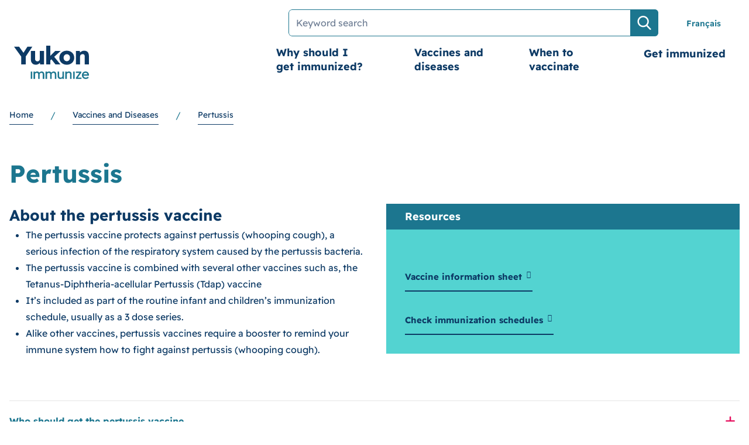

--- FILE ---
content_type: text/html; charset=UTF-8
request_url: https://yukonimmunization.ca/diseases-and-vaccines/pertussis
body_size: 13680
content:


<!DOCTYPE html>
<html lang="en" dir="ltr" prefix="og: https://ogp.me/ns#">
  <head>
    <meta charset="utf-8" />
<script>var _paq = _paq || [];(function(){var u=(("https:" == document.location.protocol) ? "https://analytics.gov.yk.ca/" : "http://analytics.gov.yk.ca/");_paq.push(["setSiteId", "24"]);_paq.push(["setTrackerUrl", u+"matomo.php"]);_paq.push(["setDoNotTrack", 1]);if (!window.matomo_search_results_active) {_paq.push(["trackPageView"]);}_paq.push(["setIgnoreClasses", ["no-tracking","colorbox"]]);_paq.push(["enableLinkTracking"]);var d=document,g=d.createElement("script"),s=d.getElementsByTagName("script")[0];g.type="text/javascript";g.defer=true;g.async=true;g.src=u+"matomo.js";s.parentNode.insertBefore(g,s);})();</script>
<link rel="canonical" href="https://yukonimmunization.ca/diseases-and-vaccines/pertussis" />
<meta name="Generator" content="Drupal 10 (https://www.drupal.org)" />
<meta name="MobileOptimized" content="width" />
<meta name="HandheldFriendly" content="true" />
<meta name="viewport" content="width=device-width, initial-scale=1.0" />
<meta http-equiv="x-ua-compatible" content="ie=edge" />
<link rel="alternate" hreflang="en" href="https://yukonimmunization.ca/diseases-and-vaccines/pertussis" />
<link rel="alternate" hreflang="fr" href="https://yukonimmunization.ca/fr/diseases-and-vaccines/coqueluche" />

    <title>Pertussis | Yukon Immunize</title>
    <link rel="stylesheet" media="all" href="/sites/default/files/css/css_CFvi492yLrYK5ehGG4J6dJQWBrNP3t8mqK2fjtpv2rQ.css?delta=0&amp;language=en&amp;theme=yukon_immunize&amp;include=[base64]" />
<link rel="stylesheet" media="all" href="//use.fontawesome.com/releases/v6.7.0/css/all.css" />
<link rel="stylesheet" media="all" href="/sites/default/files/css/css_G-fDOoS8S7e0NfYTbkvDntFvZnSKJ99h1NACMnrBv_w.css?delta=2&amp;language=en&amp;theme=yukon_immunize&amp;include=[base64]" />

    <script src="/sites/default/files/js/js_3ilOokIPezFnKEoGAQcXikh8irYOGkDE9srRT1WFkGQ.js?scope=header&amp;delta=0&amp;language=en&amp;theme=yukon_immunize&amp;include=[base64]"></script>
<script src="/libraries/alpinejs/dist/alpine.js?v=2.4.1" type="module"></script>
<script src="/libraries/glidejs--glide/dist/glide.min.js?v=3.4.1"></script>

  </head>
  <body class="page--diseases-and-vaccines page--diseases-and-vaccines-pertussis not-logged-in path-node-197 node-type-diseases_vaccines_page no-sidebars yi-theme">
        <a href="#main-content" class="sr-only focusable">
      Skip to main content
    </a>
    
      <div class="dialog-off-canvas-main-canvas" data-off-canvas-main-canvas>
    

<div class="layout-container flex flex-col min-h-screen lb-not-in-use">

      <div class="top-bar">
        <div>
    
<div id="block-yukon-immunize-topbar-utilities" class="block--block-group">
  
    
    <div class="container mx-auto hidden lg:flex justify-end items-center">
    


<div class="views-exposed-form block--views-exposed-filter-block" data-drupal-selector="views-exposed-form-search-content-page-1" id="block-yukon-immunize-search-bar">
  
    
      <div class="container mx-auto flex items-center justify-end my-4">
      
<form action="/search" method="get" class="search-standard w-full lg:w-130 xl:w-158 " id="views-exposed-form-search-content-page-1">
  <div class="relative ml-5 mr-3 lg:mx-0 overflow-hidden rounded-md">
        <input
      name="keys"
      class="form-input block rounded-md w-full px-3 py-1 lg:py-2 bg-white focus:shadow-none focus:outline-none text-black border border-secondary focus:border-primary placeholder-secondaryHover"
      id="searchFullscreenInput-desktop"
      type="search"
      placeholder="Keyword search"
      maxlength="128">

    <button class="button absolute top-0 right-0 bottom-0 px-3 transform flex justify-center items-center bg-secondary hover:bg-secondaryHover" type="submit">
        <svg class="fill-current text-white w-6 h-6" xmlns="http://www.w3.org/2000/svg" xmlns:xlink="http://www.w3.org/1999/xlink" version="1.1" x="0px" y="0px" viewBox="0 0 56.966 56.966" style="enable-background:new 0 0 56.966 56.966;" xml:space="preserve">
    <path d="M55.146,51.887L41.588,37.786c3.486-4.144,5.396-9.358,5.396-14.786c0-12.682-10.318-23-23-23s-23,10.318-23,23  s10.318,23,23,23c4.761,0,9.298-1.436,13.177-4.162l13.661,14.208c0.571,0.593,1.339,0.92,2.162,0.92  c0.779,0,1.518-0.297,2.079-0.837C56.255,54.982,56.293,53.08,55.146,51.887z M23.984,6c9.374,0,17,7.626,17,17s-7.626,17-17,17  s-17-7.626-17-17S14.61,6,23.984,6z" />
  </svg>

    </button>
  </div>
</form>
    </div>
  </div>
<div class="language-switcher-language-url block--language-block" id="block-yukon-immunize-languageswitcher" role="navigation">
  
    
      <ul class="links"><li hreflang="en" data-drupal-link-system-path="node/197" class="is-active" aria-current="page"><a href="/diseases-and-vaccines/pertussis" class="language-link is-active" hreflang="en" data-drupal-link-system-path="node/197" aria-current="page">English</a></li><li hreflang="fr" data-drupal-link-system-path="node/197"><a href="/fr/diseases-and-vaccines/coqueluche" class="language-link" hreflang="fr" data-drupal-link-system-path="node/197">Français</a></li></ul>
  </div>

  </div>
  </div>
<div data-drupal-messages-fallback class="hidden"></div>

  </div>

    </div>
  
  <header role="banner">
      <div>
    



<div  id="block-yukon-immunize-main-navigation" class="block--menu-block">
            
  <h2 class="visually-hidden" id="block-yukon-immunize-main-navigation-menu">Main navigation</h2>
  

        

<div
  class="header-with-utlity-megamenu relative bg-white h-92px lg:h-auto"
  x-data="{
    mobileMenuOpen: false,
    stopScrolling() {
      document.querySelector('body').classList.toggle('stop-scrolling');
      window.setTimeout(function () {
        document.querySelector('#searchFullscreenInput').focus();
      }, 0);
    },
    enableScrolling() {
      document.querySelector('body').classList.toggle('stop-scrolling');
      window.setTimeout(function () {
        document.querySelector('.search__button').focus();
      }, 0);
    },
    slideToggle() {
      let button = event.target;
      let container = event.target.nextElementSibling;
      let parentContainer = button.parentElement.parentElement;

      button.children[0].classList.toggle('hidden')
      button.children[1].classList.toggle('hidden')

      /** Slide down. */
      if(!container.classList.contains('active')) {
        /** Show the container. */
        container.classList.add('active')
        container.style.height = 'auto'

        /** Get the computed height of the container. */
        var height = container.clientHeight + 'px'

        /** Set the height of the content as 0px, */
        /** so we can trigger the slide down animation. */
        container.style.height = '0px'

        /** Do this after the 0px has applied. */
        /** It's like a delay or something. MAGIC! */
        setTimeout(() => {
          container.style.height = height;

          if (parentContainer.classList.contains('active')) {
            parentContainer.style.height = 'auto';

            setTimeout(() => {
              var parentHeight = parentContainer.children[0].offsetHeight + 'px';
              parentContainer.style.height = parentHeight;
            }, 500);
          }
        }, 0)

      /** Slide up. */
      } else {
        /** Set the height as 0px to trigger the slide up animation. */
        container.style.height = '0px'

        if (parentContainer.classList.contains('active')) {
          parentContainer.style.height = 'auto';

          setTimeout(() => {
            var parentHeight = parentContainer.children[0].offsetHeight + 'px';
            parentContainer.style.height = parentHeight;
          }, 500);
        }

        /** Remove the `active` class when the animation ends. */
        container.addEventListener('transitionend', () => {
          container.classList.remove('active')
        }, {once: true})
      }
    }
  }">


    <div class="container mx-auto h-92px lg:h-auto flex justify-between lg:justify-start px-4 sm:px-6 border-b lg:border-b-0 border-borderGrey items-center lg:items-start">

        <div>
      <a href="/" class="link inline-block w-16 lg:w-32">
          <img class="w-44" src="/themes/custom/yukon_immunize/images/logo.svg" alt="Site logo">

      </a>
    </div>

        <div class="container mx-auto">
      <div class="-mr-2 flex lg:hidden justify-end items-center">

                <div class="flex lg:hidden items-center justify-center relative w-full">
          


<div class="views-exposed-form block--views-exposed-filter-block" data-drupal-selector="views-exposed-form-search-content-page-1" id="block-yukon-immunize-search-bar-mobile">
  
    
      <div class="container mx-auto flex items-center justify-end my-4">
      
<form action="/search" method="get" class="search-standard w-full lg:w-130 xl:w-158 " id="views-exposed-form-search-content-page-1--2">
  <div class="relative ml-5 mr-3 lg:mx-0 overflow-hidden rounded-md">
        <input
      name="keys"
      class="form-input block rounded-md w-full px-3 py-1 lg:py-2 bg-white focus:shadow-none focus:outline-none text-black border border-secondary focus:border-primary placeholder-secondaryHover"
      id="searchFullscreenInput-desktop"
      type="search"
      placeholder="Keyword search"
      maxlength="128">

    <button class="button absolute top-0 right-0 bottom-0 px-3 transform flex justify-center items-center bg-secondary hover:bg-secondaryHover" type="submit">
        <svg class="fill-current text-white w-6 h-6" xmlns="http://www.w3.org/2000/svg" xmlns:xlink="http://www.w3.org/1999/xlink" version="1.1" x="0px" y="0px" viewBox="0 0 56.966 56.966" style="enable-background:new 0 0 56.966 56.966;" xml:space="preserve">
    <path d="M55.146,51.887L41.588,37.786c3.486-4.144,5.396-9.358,5.396-14.786c0-12.682-10.318-23-23-23s-23,10.318-23,23  s10.318,23,23,23c4.761,0,9.298-1.436,13.177-4.162l13.661,14.208c0.571,0.593,1.339,0.92,2.162,0.92  c0.779,0,1.518-0.297,2.079-0.837C56.255,54.982,56.293,53.08,55.146,51.887z M23.984,6c9.374,0,17,7.626,17,17s-7.626,17-17,17  s-17-7.626-17-17S14.61,6,23.984,6z" />
  </svg>

    </button>
  </div>
</form>
    </div>
  </div>

        </div>

                <div x-show="!mobileMenuOpen" class="flex justify-center items-center">
          <button
            class="button inline-flex items-center justify-center rounded-md hover:bg-gray-100 focus:outline-none focus:bg-gray-100 transition duration-150 ease-in-out text-"
            @click="mobileMenuOpen = true"
            type="button">
              <svg class="h-10 w-10 p-2" data-name="Layer 1" xmlns="http://www.w3.org/2000/svg" viewBox="0 0 25 18.48">
    <path d="M24,2.75H1.51A1.24,1.24,0,0,1,.25,1.51,1.24,1.24,0,0,1,1.51.28H24a1.24,1.24,0,1,1,0,2.47Z" transform="translate(-0.25 -0.28)"/>
    <path d="M24,10.75H1.51a1.24,1.24,0,1,1,0-2.47H24a1.24,1.24,0,1,1,0,2.47Z" transform="translate(-0.25 -0.28)"/>
    <path d="M24,18.75H1.51a1.24,1.24,0,1,1,0-2.47H24a1.24,1.24,0,1,1,0,2.47Z" transform="translate(-0.25 -0.28)"/>
  </svg>

          </button>
        </div>

                <div x-show="mobileMenuOpen" class="flex justify-center items-center">
          <button
            class="button inline-flex items-center justify-center rounded-md hover:bg-gray-100 focus:outline-none focus:bg-gray-100 transition duration-150 ease-in-out text-"
            @click="mobileMenuOpen = false"
            type="button">
              <svg class="h-10 w-10 p-2" data-name="Layer 1" xmlns="http://www.w3.org/2000/svg" viewBox="0 0 19 19">
    <path d="M18.38,2.41l-16,16a1.26,1.26,0,0,1-1.78,0,1.26,1.26,0,0,1,0-1.77l16-16a1.24,1.24,0,1,1,1.76,1.76Z"/>
    <path d="M18.38,16.62l-16-16A1.26,1.26,0,0,0,.63.64a1.26,1.26,0,0,0,0,1.77l16,16a1.24,1.24,0,1,0,1.76-1.76Z"/>
  </svg>

          </button>
        </div>
      </div>

            

        <nav class="block--main hidden lg:flex items-start justify-end space-x-10" aria-labelledby="block-main-menu" id="block-main" @mouseleave="$dispatch('close-flyout');">
                            <div class="lg:pb-4 w-39 mx-10">
          <a href="/why-should-i-get-immunized" class="link link--level-1 group inline-block items-center space-x-2 text-lg leading-6 focus:outline-none focus:no-underline border-b-2 border-transparent xl:hover:border-green xl:hover:border-b-6 border-b-6 xl:focus:border-green transition ease-in-out duration-150 pb-8 font-bold hover:no-underline" data-drupal-link-system-path="node/229">Why should I get immunized?</a>
        </div>
                        <div class="lg:pb-4 w-39 mx-10">
            <div x-data="{ flyoutMenuOpen: false }" @close-flyout.window="flyoutMenuOpen = false" class="relative link__container--level-1 menu-icon">
                            <a href="/diseases-and-vaccines" class="link link--level-1 group inline-block items-center space-x-2 text-lg leading-6 focus:outline-none focus:no-underline border-b-2 border-transparent xl:hover:border-green xl:hover:border-b-6 border-b-6 xl:focus:border-green transition ease-in-out duration-150 pb-8 font-bold hover:no-underline" @mouseenter="$dispatch(&#039;close-flyout&#039;); flyoutMenuOpen = true" @focus="$dispatch(&#039;close-flyout&#039;); flyoutMenuOpen = !flyoutMenuOpen" x-state:on="Item active" x-state:off="Item inactive" data-drupal-link-system-path="node/237">Vaccines and diseases</a>

                                                        <div class="desktop-flyout-menu absolute z-20 left-1/2 transform -translate-x-1/2 px-2 w-screen max-w-468 sm:px-0" x-description="Flyout menu, show/hide based on flyout menu state." @mouseleave="flyoutMenuOpen = false;" x-show="flyoutMenuOpen" :class="flyoutMenuOpen ? 'flyout_open' : ''" x-transition:enter="transition ease-out duration-200" x-transition:enter-start="opacity-0 translate-y-1" x-transition:enter-end="opacity-100 translate-y-0" x-transition:leave="transition ease-in duration-150" x-transition:leave-start="opacity-100 translate-y-0" x-transition:leave-end="opacity-0 translate-y-1">
                <div class="shadow-lg">
                  <div class="shadow-xs overflow-hidden">
                                                            <div class="z-20 relative grid gap-0 bg-white grid-cols-2">
                                                                                                <div class="column">
                                                          <a href="/diseases-and-vaccines/chickenpox-varicella" class="link link--level-2 block space-y-1 px-6 py-3 hover:bg-green hover:text-white hover:no-underline transition ease-in-out duration-150 text-base leading-6 font-medium text-primary border-transparent focus:outline-none">
                                Chickenpox
                              </a>
                                                          <a href="/diseases-and-vaccines/diphtheria" class="link link--level-2 block space-y-1 px-6 py-3 hover:bg-green hover:text-white hover:no-underline transition ease-in-out duration-150 text-base leading-6 font-medium text-primary border-transparent focus:outline-none">
                                Diphtheria
                              </a>
                                                          <a href="/diseases-and-vaccines/human-papilloma-virus-hpv" class="link link--level-2 block space-y-1 px-6 py-3 hover:bg-green hover:text-white hover:no-underline transition ease-in-out duration-150 text-base leading-6 font-medium text-primary border-transparent focus:outline-none">
                                HPV
                              </a>
                                                          <a href="/diseases-and-vaccines/hepatitis-hav" class="link link--level-2 block space-y-1 px-6 py-3 hover:bg-green hover:text-white hover:no-underline transition ease-in-out duration-150 text-base leading-6 font-medium text-primary border-transparent focus:outline-none">
                                Hepatitis A
                              </a>
                                                          <a href="/diseases-and-vaccines/hepatitis-b-hbv" class="link link--level-2 block space-y-1 px-6 py-3 hover:bg-green hover:text-white hover:no-underline transition ease-in-out duration-150 text-base leading-6 font-medium text-primary border-transparent focus:outline-none">
                                Hepatitis B
                              </a>
                                                          <a href="/diseases-and-vaccines/haemophilus-influenzae-type-b-hib" class="link link--level-2 block space-y-1 px-6 py-3 hover:bg-green hover:text-white hover:no-underline transition ease-in-out duration-150 text-base leading-6 font-medium text-primary border-transparent focus:outline-none">
                                Hib
                              </a>
                                                          <a href="/diseases-and-vaccines/influenza" class="link link--level-2 block space-y-1 px-6 py-3 hover:bg-green hover:text-white hover:no-underline transition ease-in-out duration-150 text-base leading-6 font-medium text-primary border-transparent focus:outline-none">
                                Influenza
                              </a>
                                                          <a href="https://yukonimmunization.ca/diseases-and-vaccines/measles-0" class="link link--level-2 block space-y-1 px-6 py-3 hover:bg-green hover:text-white hover:no-underline transition ease-in-out duration-150 text-base leading-6 font-medium text-primary border-transparent focus:outline-none">
                                Measles
                              </a>
                                                          <a href="/diseases-and-vaccines/meningococcal" class="link link--level-2 block space-y-1 px-6 py-3 hover:bg-green hover:text-white hover:no-underline transition ease-in-out duration-150 text-base leading-6 font-medium text-primary border-transparent focus:outline-none">
                                Meningococcal
                              </a>
                                                          <a href="/diseases-and-vaccines/mumps" class="link link--level-2 block space-y-1 px-6 py-3 hover:bg-green hover:text-white hover:no-underline transition ease-in-out duration-150 text-base leading-6 font-medium text-primary border-transparent focus:outline-none">
                                Mumps
                              </a>
                                                      </div>
                                                  <div class="column">
                                                          <a href="/diseases-and-vaccines/pertussis" class="link link--level-2 block space-y-1 px-6 py-3 hover:bg-green hover:text-white hover:no-underline transition ease-in-out duration-150 text-base leading-6 font-medium text-primary border-transparent focus:outline-none">
                                Pertussis
                              </a>
                                                          <a href="/diseases-and-vaccines/pneumococcal" class="link link--level-2 block space-y-1 px-6 py-3 hover:bg-green hover:text-white hover:no-underline transition ease-in-out duration-150 text-base leading-6 font-medium text-primary border-transparent focus:outline-none">
                                Pneumococcal
                              </a>
                                                          <a href="/diseases-and-vaccines/polio" class="link link--level-2 block space-y-1 px-6 py-3 hover:bg-green hover:text-white hover:no-underline transition ease-in-out duration-150 text-base leading-6 font-medium text-primary border-transparent focus:outline-none">
                                Polio
                              </a>
                                                          <a href="/diseases-and-vaccines/rotavirus" class="link link--level-2 block space-y-1 px-6 py-3 hover:bg-green hover:text-white hover:no-underline transition ease-in-out duration-150 text-base leading-6 font-medium text-primary border-transparent focus:outline-none">
                                Rotavirus
                              </a>
                                                          <a href="/diseases-and-vaccines/rubella" class="link link--level-2 block space-y-1 px-6 py-3 hover:bg-green hover:text-white hover:no-underline transition ease-in-out duration-150 text-base leading-6 font-medium text-primary border-transparent focus:outline-none">
                                Rubella
                              </a>
                                                          <a href="/diseases-and-vaccines/shingles" class="link link--level-2 block space-y-1 px-6 py-3 hover:bg-green hover:text-white hover:no-underline transition ease-in-out duration-150 text-base leading-6 font-medium text-primary border-transparent focus:outline-none">
                                Shingles
                              </a>
                                                          <a href="/diseases-and-vaccines/tetanus" class="link link--level-2 block space-y-1 px-6 py-3 hover:bg-green hover:text-white hover:no-underline transition ease-in-out duration-150 text-base leading-6 font-medium text-primary border-transparent focus:outline-none">
                                Tetanus
                              </a>
                                                          <a href="https://yukonimmunization.ca/diseases-and-vaccines/covid-19-0" class="link link--level-2 block space-y-1 px-6 py-3 hover:bg-green hover:text-white hover:no-underline transition ease-in-out duration-150 text-base leading-6 font-medium text-primary border-transparent focus:outline-none">
                                COVID-19
                              </a>
                                                          <a href="/diseases-and-vaccines/rsv-respiratory-syncytial-virus" class="link link--level-2 block space-y-1 px-6 py-3 hover:bg-green hover:text-white hover:no-underline transition ease-in-out duration-150 text-base leading-6 font-medium text-primary border-transparent focus:outline-none">
                                RSV
                              </a>
                                                      </div>
                                                                  </div>
                  </div>
                </div>
              </div>
            </div>
          </div>
                        <div class="lg:pb-4 w-39 mx-10">
          <a href="/when-vaccinate" class="link link--level-1 group inline-block items-center space-x-2 text-lg leading-6 focus:outline-none focus:no-underline border-b-2 border-transparent xl:hover:border-green xl:hover:border-b-6 border-b-6 xl:focus:border-green transition ease-in-out duration-150 pb-8 font-bold hover:no-underline" data-drupal-link-system-path="node/227">When to vaccinate</a>
        </div>
                        <div class="lg:pb-4 w-39 mx-10">
            <div x-data="{ flyoutMenuOpen: false }" @close-flyout.window="flyoutMenuOpen = false" class="relative link__container--level-1 menu-icon">
                            <a href="/get-immunized" class="link link--level-1 group inline-block items-center space-x-2 text-lg leading-6 focus:outline-none focus:no-underline border-b-2 border-transparent xl:hover:border-green xl:hover:border-b-6 border-b-6 xl:focus:border-green transition ease-in-out duration-150 pb-8 font-bold hover:no-underline" @mouseenter="$dispatch(&#039;close-flyout&#039;); flyoutMenuOpen = true" @focus="$dispatch(&#039;close-flyout&#039;); flyoutMenuOpen = !flyoutMenuOpen" x-state:on="Item active" x-state:off="Item inactive" data-drupal-link-system-path="node/193">Get immunized</a>

                                                        <div class="desktop-flyout-menu absolute z-20 left-1/2 transform -translate-x-1/2 px-2 w-screen max-w-xs sm:px-0" x-description="Flyout menu, show/hide based on flyout menu state." @mouseleave="flyoutMenuOpen = false;" x-show="flyoutMenuOpen" :class="flyoutMenuOpen ? 'flyout_open' : ''" x-transition:enter="transition ease-out duration-200" x-transition:enter-start="opacity-0 translate-y-1" x-transition:enter-end="opacity-100 translate-y-0" x-transition:leave="transition ease-in duration-150" x-transition:leave-start="opacity-100 translate-y-0" x-transition:leave-end="opacity-0 translate-y-1">
                <div class="shadow-lg">
                  <div class="shadow-xs overflow-hidden">
                                                            <div class="z-20 relative grid gap-0 bg-white">
                                                                        <a href="/get-immunized/immunization-schedules" class="link link--level-2 block space-y-1 px-6 py-3 hover:bg-green hover:text-white hover:no-underline transition ease-in-out duration-150 text-base leading-6 font-medium text-primary border-transparent focus:outline-none">
                            Immunization schedules
                          </a>
                                                  <a href="/get-immunized/immunization-records" class="link link--level-2 block space-y-1 px-6 py-3 hover:bg-green hover:text-white hover:no-underline transition ease-in-out duration-150 text-base leading-6 font-medium text-primary border-transparent focus:outline-none">
                            Immunization records
                          </a>
                                                  <a href="/get-immunized/grade-6-and-9-school-based-immunization" class="link link--level-2 block space-y-1 px-6 py-3 hover:bg-green hover:text-white hover:no-underline transition ease-in-out duration-150 text-base leading-6 font-medium text-primary border-transparent focus:outline-none">
                            Grade 6 and 9 immunization
                          </a>
                                                                  </div>
                  </div>
                </div>
              </div>
            </div>
          </div>
            
    <h2 class="sr-only" id="block-main-menu">main</h2>
  </nav>
    </div>

        <div
      x-description="Mobile menu, show/hide based on mobile menu state."
      x-transition:enter="duration-200 ease-out"
      x-transition:enter-start="opacity-0 scale-95"
      x-transition:enter-end="opacity-100 scale-100"
      x-transition:leave="duration-100 ease-in"
      x-transition:leave-start="opacity-100 scale-100"
      x-transition:leave-end="opacity-0 scale-95"
      :class="{ 'hidden': ! mobileMenuOpen }"
      class="hidden absolute inset-x-0 top-full transition transform lg:hidden bg-primary z-20">
      <div class="rounded-xl shadow-xl">
        <div class="rounded-xl shadow-xs">
          <div class="py-12 border-t border-b border-white border-opacity-25 divide-y divide-white divide-opacity-25">
            <div class="border-t border-white border-opacity-25">
                            

          <nav class="block--main-mobile flex flex-col divide-y divide-white divide-opacity-25" aria-labelledby="block-main-menu-mobile" id="block-main-mobile" @mouseleave="$dispatch('close-flyout');">
                                      <a href="/why-should-i-get-immunized" class="link--level-1 link border-t border-t-secondary px-8 sm:px-16 py-3 lg:pt-0 lg:pb-1 text-white font-extrabold text-sm uppercase">
          Why should I get immunized?
        </a>
                

        <div class="relative link__container--level-1-mobile border-b-secondary first:border-t last:border-b">
          <button @click="slideToggle()" class="button--level-1 group inline-flex items-center w-full items-center leading-6 text-white font-extrabold text-sm uppercase px-8 sm:px-16 py-3 border-b-2 border-transparent transition ease-in-out duration-150">
            Vaccines and diseases
            <div class="w-3 h-3 ml-auto pointer-events-none">      <svg class="fill-current text-white" version="1.1" xmlns="http://www.w3.org/2000/svg" xmlns:xlink="http://www.w3.org/1999/xlink" x="0px" y="0px" viewBox="0 0 15.25 15.25" style="enable-background:new 0 0 15.25 15.25;" xml:space="preserve">
        <path d="M13.87,8.88H1.39c-0.69,0-1.26-0.55-1.26-1.24S0.69,6.4,1.39,6.4h12.49c0.69,0,1.26,0.55,1.26,1.24S14.57,8.88,13.87,8.88z"/>
        <path d="M8.87,1.39v12.49c0,0.69-0.55,1.26-1.24,1.26s-1.24-0.56-1.24-1.26V1.39c0-0.69,0.55-1.26,1.24-1.26S8.87,0.7,8.87,1.39z"/>
      </svg>
    </div>
            <div class="hidden w-3 h-3 ml-auto pointer-events-none">      <svg class="fill-current text-white" version="1.1" xmlns="http://www.w3.org/2000/svg" xmlns:xlink="http://www.w3.org/1999/xlink" x="0px" y="0px" viewBox="0 0 15.25 15.25" style="enable-background:new 0 0 15.25 15.25;" xml:space="preserve">
        <path d="M13.89,8.87H1.4c-0.69,0-1.26-0.55-1.26-1.24S0.71,6.4,1.4,6.4h12.49c0.69,0,1.26,0.55,1.26,1.24S14.58,8.87,13.89,8.87z"/>
      </svg>
    </div>
          </button>
          <div class="link__toggle-mobile bg-secondary">
                                    <div class="divide-y divide-white divide-opacity-50 py-3 grid gap-0 grid-cols-1 md:grid-cols-2">
                                                                              <div class="column divide-y divide-white divide-opacity-50">
                                                                <a href="/diseases-and-vaccines" class="link--level-2 link block px-10 sm:px-24 py-3 space-y-1 transition ease-in-out duration-150 leading-6 text-white font-normal font-normal text-sm uppercase">
                        Overview
                      </a>
                                                              <a href="/diseases-and-vaccines/chickenpox-varicella" class="link--level-2 link block pl-10 sm:pl-24 py-3 space-y-1 transition ease-in-out duration-150 leading-6 text-white font-normal text-sm uppercase">
                        Chickenpox
                      </a>
                                          <a href="/diseases-and-vaccines/diphtheria" class="link--level-2 link block pl-10 sm:pl-24 py-3 space-y-1 transition ease-in-out duration-150 leading-6 text-white font-normal text-sm uppercase">
                        Diphtheria
                      </a>
                                          <a href="/diseases-and-vaccines/human-papilloma-virus-hpv" class="link--level-2 link block pl-10 sm:pl-24 py-3 space-y-1 transition ease-in-out duration-150 leading-6 text-white font-normal text-sm uppercase">
                        HPV
                      </a>
                                          <a href="/diseases-and-vaccines/hepatitis-hav" class="link--level-2 link block pl-10 sm:pl-24 py-3 space-y-1 transition ease-in-out duration-150 leading-6 text-white font-normal text-sm uppercase">
                        Hepatitis A
                      </a>
                                          <a href="/diseases-and-vaccines/hepatitis-b-hbv" class="link--level-2 link block pl-10 sm:pl-24 py-3 space-y-1 transition ease-in-out duration-150 leading-6 text-white font-normal text-sm uppercase">
                        Hepatitis B
                      </a>
                                          <a href="/diseases-and-vaccines/haemophilus-influenzae-type-b-hib" class="link--level-2 link block pl-10 sm:pl-24 py-3 space-y-1 transition ease-in-out duration-150 leading-6 text-white font-normal text-sm uppercase">
                        Hib
                      </a>
                                          <a href="/diseases-and-vaccines/influenza" class="link--level-2 link block pl-10 sm:pl-24 py-3 space-y-1 transition ease-in-out duration-150 leading-6 text-white font-normal text-sm uppercase">
                        Influenza
                      </a>
                                          <a href="https://yukonimmunization.ca/diseases-and-vaccines/measles-0" class="link--level-2 link block pl-10 sm:pl-24 py-3 space-y-1 transition ease-in-out duration-150 leading-6 text-white font-normal text-sm uppercase">
                        Measles
                      </a>
                                          <a href="/diseases-and-vaccines/meningococcal" class="link--level-2 link block pl-10 sm:pl-24 py-3 space-y-1 transition ease-in-out duration-150 leading-6 text-white font-normal text-sm uppercase">
                        Meningococcal
                      </a>
                                          <a href="/diseases-and-vaccines/mumps" class="link--level-2 link block pl-10 sm:pl-24 py-3 space-y-1 transition ease-in-out duration-150 leading-6 text-white font-normal text-sm uppercase">
                        Mumps
                      </a>
                                      </div>
                                  <div class="column divide-y divide-white divide-opacity-50 md:border-none">
                                                              <a href="/diseases-and-vaccines/pertussis" class="link--level-2 link block pl-10 sm:pl-24 py-3 space-y-1 transition ease-in-out duration-150 leading-6 text-white font-normal text-sm uppercase">
                        Pertussis
                      </a>
                                          <a href="/diseases-and-vaccines/pneumococcal" class="link--level-2 link block pl-10 sm:pl-24 py-3 space-y-1 transition ease-in-out duration-150 leading-6 text-white font-normal text-sm uppercase">
                        Pneumococcal
                      </a>
                                          <a href="/diseases-and-vaccines/polio" class="link--level-2 link block pl-10 sm:pl-24 py-3 space-y-1 transition ease-in-out duration-150 leading-6 text-white font-normal text-sm uppercase">
                        Polio
                      </a>
                                          <a href="/diseases-and-vaccines/rotavirus" class="link--level-2 link block pl-10 sm:pl-24 py-3 space-y-1 transition ease-in-out duration-150 leading-6 text-white font-normal text-sm uppercase">
                        Rotavirus
                      </a>
                                          <a href="/diseases-and-vaccines/rubella" class="link--level-2 link block pl-10 sm:pl-24 py-3 space-y-1 transition ease-in-out duration-150 leading-6 text-white font-normal text-sm uppercase">
                        Rubella
                      </a>
                                          <a href="/diseases-and-vaccines/shingles" class="link--level-2 link block pl-10 sm:pl-24 py-3 space-y-1 transition ease-in-out duration-150 leading-6 text-white font-normal text-sm uppercase">
                        Shingles
                      </a>
                                          <a href="/diseases-and-vaccines/tetanus" class="link--level-2 link block pl-10 sm:pl-24 py-3 space-y-1 transition ease-in-out duration-150 leading-6 text-white font-normal text-sm uppercase">
                        Tetanus
                      </a>
                                          <a href="https://yukonimmunization.ca/diseases-and-vaccines/covid-19-0" class="link--level-2 link block pl-10 sm:pl-24 py-3 space-y-1 transition ease-in-out duration-150 leading-6 text-white font-normal text-sm uppercase">
                        COVID-19
                      </a>
                                          <a href="/diseases-and-vaccines/rsv-respiratory-syncytial-virus" class="link--level-2 link block pl-10 sm:pl-24 py-3 space-y-1 transition ease-in-out duration-150 leading-6 text-white font-normal text-sm uppercase">
                        RSV
                      </a>
                                      </div>
                                          </div>
          </div>
        </div>
                        <a href="/when-vaccinate" class="link--level-1 link border-t border-t-secondary px-8 sm:px-16 py-3 lg:pt-0 lg:pb-1 text-white font-extrabold text-sm uppercase">
          When to vaccinate
        </a>
                

        <div class="relative link__container--level-1-mobile border-b-secondary first:border-t last:border-b">
          <button @click="slideToggle()" class="button--level-1 group inline-flex items-center w-full items-center leading-6 text-white font-extrabold text-sm uppercase px-8 sm:px-16 py-3 border-b-2 border-transparent transition ease-in-out duration-150">
            Get immunized
            <div class="w-3 h-3 ml-auto pointer-events-none">      <svg class="fill-current text-white" version="1.1" xmlns="http://www.w3.org/2000/svg" xmlns:xlink="http://www.w3.org/1999/xlink" x="0px" y="0px" viewBox="0 0 15.25 15.25" style="enable-background:new 0 0 15.25 15.25;" xml:space="preserve">
        <path d="M13.87,8.88H1.39c-0.69,0-1.26-0.55-1.26-1.24S0.69,6.4,1.39,6.4h12.49c0.69,0,1.26,0.55,1.26,1.24S14.57,8.88,13.87,8.88z"/>
        <path d="M8.87,1.39v12.49c0,0.69-0.55,1.26-1.24,1.26s-1.24-0.56-1.24-1.26V1.39c0-0.69,0.55-1.26,1.24-1.26S8.87,0.7,8.87,1.39z"/>
      </svg>
    </div>
            <div class="hidden w-3 h-3 ml-auto pointer-events-none">      <svg class="fill-current text-white" version="1.1" xmlns="http://www.w3.org/2000/svg" xmlns:xlink="http://www.w3.org/1999/xlink" x="0px" y="0px" viewBox="0 0 15.25 15.25" style="enable-background:new 0 0 15.25 15.25;" xml:space="preserve">
        <path d="M13.89,8.87H1.4c-0.69,0-1.26-0.55-1.26-1.24S0.71,6.4,1.4,6.4h12.49c0.69,0,1.26,0.55,1.26,1.24S14.58,8.87,13.89,8.87z"/>
      </svg>
    </div>
          </button>
          <div class="link__toggle-mobile bg-secondary">
                                    <div class="divide-y divide-white divide-opacity-50 py-3">
                                            <a href="/get-immunized" class="link--level-2 link block px-10 sm:px-24 py-3 space-y-1 transition ease-in-out duration-150 leading-6 text-white font-normal font-normal text-sm uppercase">
                  Overview
                </a>
                                  <a href="/get-immunized/immunization-schedules" class="link--level-2 link block pl-10 sm:pl-24 py-3 space-y-1 transition ease-in-out duration-150 leading-6 text-white font-normal text-sm uppercase">
                    Immunization schedules
                  </a>
                                  <a href="/get-immunized/immunization-records" class="link--level-2 link block pl-10 sm:pl-24 py-3 space-y-1 transition ease-in-out duration-150 leading-6 text-white font-normal text-sm uppercase">
                    Immunization records
                  </a>
                                  <a href="/get-immunized/grade-6-and-9-school-based-immunization" class="link--level-2 link block pl-10 sm:pl-24 py-3 space-y-1 transition ease-in-out duration-150 leading-6 text-white font-normal text-sm uppercase">
                    Grade 6 and 9 immunization
                  </a>
                                          </div>
          </div>
        </div>
            
    <h2 class="sr-only" id="block-main-menu-mobile">main</h2>
  </nav>
              <div class="language-switcher-language-url block--language-block" id="block-languageswitcher-2" role="navigation">
  
    
      <ul class="links"><li hreflang="en" data-drupal-link-system-path="node/197" class="is-active" aria-current="page"><a href="/diseases-and-vaccines/pertussis" class="language-link is-active" hreflang="en" data-drupal-link-system-path="node/197" aria-current="page">English</a></li><li hreflang="fr" data-drupal-link-system-path="node/197"><a href="/fr/diseases-and-vaccines/coqueluche" class="language-link" hreflang="fr" data-drupal-link-system-path="node/197">Français</a></li></ul>
  </div>

            </div>
          </div>
        </div>
      </div>
    </div>
  </div>
</div>
  </div>

  </div>

  </header>

  
  

  

  

  

  <main role="main" class="flex-grow">
    <a id="main-content" tabindex="-1"></a>
    <div class="layout-content">
        <div>
    <div id="block-yukon-immunize-breadcrumbs" class="block--system-breadcrumb-block">
  
    
        <div class="container mx-auto mb-13 hidden md:block breadcrumb-wrapper">
  <nav aria-label="Breadcrumb">
    <ol class="flex items-center">
      <li>
        <a href="/" class="text-primary leading-8 border-b border-primary font-normal text-small hover:no-underline">Home</a>
      </li>
                                                      <li>
                              <a href="/diseases-and-vaccines" class="text-primary text-small leading-8 font-normal border-b border-primary hover:no-underline">Vaccines and Diseases</a>
                          </li>
                                        <li>
                              <a href="" class="text-primary text-small leading-8 font-normal border-b border-primary hover:no-underline">Pertussis</a>
                          </li>
                            </ol>
  </nav>
</div>

  </div>
<div id="block-yukon-immunize-pagetitle" class="block--page-title-block">
  
    
      
  <h1>
<span>Pertussis</span>
</h1>


  </div>
<div id="block-yukon-immunize-content" class="block--system-main-block">
  
    
      <article>

  
    

  
  <div>
    
      <div class="field-container">
              <div class="field-content">

                                                  
  <div class="paragraph paragraph--type--page-section paragraph--view-mode--default">
              <div class="page-section grid lg:grid-cols-2 gap-10">
        <div class="paragraph paragraph--type--text paragraph--view-mode--default">
              
  


      

<h4
  class="heading"
  >
  About the pertussis vaccine
</h4>


            <div class="formatted-text field-content"><ul><li><span>The pertussis vaccine protects against pertussis (whooping cough), a serious infection of the respiratory system caused by the pertussis bacteria.</span></li><li><a><span>The </span></a><span>pertussis vaccine is combined with several other vaccines such as, the Tetanus-Diphtheria-acellular Pertussis (Tdap) vaccine &nbsp;</span></li><li><span>It’s included as part of the routine infant and children’s immunization schedule, usually as a 3 dose series.</span></li><li><span>Alike other vaccines, pertussis vaccines require a booster to remind your immune system how to fight against pertussis (whooping cough).</span></li></ul></div>
      
      </div>

      
                                                  


<div class="paragraph paragraph--type--resources-links paragraph--view-mode--default">
        <div class="link-and-file-block h-full w-full text-left bg-green">
  <div class="link-and-file-block-title bg-secondary" style="--title-color: #ffffff;">
    Resources
  </div>
  <div>
          <div class="pt-8 pb-8 pl-8">
              <div class="mt-4 lg:mt-8">
          <div class="inline link w-max flex text-semibase"
          style="--link-color: #0d3a65; --link-border-color: #0d3a65; ">
            

      

<a
  class="inline-block text-primary border-b-2 border-current pb-2 font-bold hover:no-underline focus:no-underline hover:border-transparent focus:border-transparent transition duration-300 ease-in-out link"
  href="https://yukonimmunization.ca/sites/default/files/2024-02/Tdap_en.pdf"
            target="_blank"
      >
      Vaccine information sheet
  </a>
          </div>
        </div>
              <div class="mt-4 lg:mt-8">
          <div class="inline link w-max flex text-semibase"
          style="--link-color: #0d3a65; --link-border-color: #0d3a65; ">
            

      

<a
  class="inline-block text-primary border-b-2 border-current pb-2 font-bold hover:no-underline focus:no-underline hover:border-transparent focus:border-transparent transition duration-300 ease-in-out link"
  href="/get-immunized/immunization-schedules"
            target="_blank"
      >
      Check immunization schedules
  </a>
          </div>
        </div>
            </div>
      </div>
  <div class="mb-8">
    
  </div>
</div>
  </div>

  </div>
      </div>
</div>
              <div class="field-content">                                                                  <div class="paragraph paragraph--type--faqs paragraph--view-mode--default">
        <div class="mx-auto pb-12 sm:pb-16">
  <div class="mx-auto">
    <div class="text- heading-1">
      


      

<h2
  class="heading"
  >
  
</h2>
    </div>
          <div class="mt-8 text- text-semibase">
        


      

<p
    >
  
</p>      </div>
        <div class="mt-8 space-y-0 divide-y border-t border-b border-menuGray" x-data="{selected:null}">
      <ul class="shadow-box">
                  <li class="relative border-b border-gray-200">
            <button type="button" class="py-5 text-left w-full flex justify-between items-center text-gray-400 focus:outline-none" @click="selected !== 1 ? selected = 1 : selected = null">
                            <span class="font-bold text-secondary">
                Who should get the pertussis vaccine
              </span>
                            <span class="w-4 h-4 mx-2 flex-shrink-0 text-red" :class="selected == 1 ? 'hidden' : 'show'">
                <svg class="fill-current w-4 h-4" version="1.1" xmlns="http://www.w3.org/2000/svg" xmlns:xlink="http://www.w3.org/1999/xlink" x="0px" y="0px" viewbox="0 0 15.25 15.25" style="enable-background:new 0 0 15.25 15.25;" xml:space="preserve">
                  <path d="M13.87,8.88H1.39c-0.69,0-1.26-0.55-1.26-1.24S0.69,6.4,1.39,6.4h12.49c0.69,0,1.26,0.55,1.26,1.24S14.57,8.88,13.87,8.88z"></path>
                  <path d="M8.87,1.39v12.49c0,0.69-0.55,1.26-1.24,1.26s-1.24-0.56-1.24-1.26V1.39c0-0.69,0.55-1.26,1.24-1.26S8.87,0.7,8.87,1.39z"></path>
                </svg>
              </span>
              <span class="w-4 h-4 mx-2 flex-shrink-0 text-red" :class="selected == 1 ? 'show' : 'hidden'">
                <svg class="fill-current w-4 h-4" version="1.1" xmlns="http://www.w3.org/2000/svg" xmlns:xlink="http://www.w3.org/1999/xlink" x="0px" y="0px" viewbox="0 0 15.25 15.25" style="enable-background:new 0 0 15.25 15.25;" xml:space="preserve">
                  <path d="M13.89,8.87H1.4c-0.69,0-1.26-0.55-1.26-1.24S0.71,6.4,1.4,6.4h12.49c0.69,0,1.26,0.55,1.26,1.24S14.58,8.87,13.89,8.87z"></path>
                </svg>
              </span>
            </button>

            <div class="relative overflow-hidden transition-all max-h-0 duration-700" style="" x-ref="container1" x-bind:style="selected == 1 ? 'max-height: ' + $refs.container1.scrollHeight + 'px' : ''">
                            <div class="text-semibase text-black ">
                


  <div class="paragraph paragraph--type--faq-item paragraph--view-mode--default">
              
  <div class="formatted-text field-container">
    <div class="field-label visually-hidden">Body (Answer)</div>
          <div class="field-multiple">
              <div class="field-content"><ul><li><span>Pertussis vaccination is recommended for people of all ages. </span></li><li><span>You need the primary series and a booster dose to be fully protected. If you missed your booster dose, your body may not continue to protect itself from pertussis.</span></li><li><span>It is recommended that all pregnant people get a pertussis vaccine in every pregnancy.</span></li><li><span><strong>3 dose primary series: Diphtheria, Tetanus, Acellular Pertussis, Hepatitis B, Polio, and Haemophilus Influenza Type&nbsp; (DTaP-HB-IPV-Hib) vaccine</strong></span></li><li><span>This is a combination vaccine which protects infants from Diphtheria, Tetanus, Acellular Pertussis, Hepatitis B, Polio, and Haemophilus Influenza Type b (DTaP- HB- IPV- Hib).</span></li><li><span>This vaccine is given as a series of 3 doses to infants at 2 months, 4 months and 6 months of age. </span></li><li><span><strong>Booster dose at 18 months of age: Diphtheria, Tetanus, Pertussis, Polio, Haemophilus (DTaP-IPV-Hib) vaccine</strong></span></li><li><span>This vaccine is given as a booster dose to infants at 18 months of age, after the 3 dose primary series is complete.</span></li><li><span><strong>Booster dose at 4 to 6 years of age: Tetanus, Diphtheria, Pertussis, Polio (Tdap-IPV) vaccine</strong></span></li><li><span>This vaccine is given as a booster dose to children 4 to 6 years of age who have already been vaccinated against diphtheria, tetanus, pertussis and polio at a younger age. </span></li><li><span><strong>Grade 9 booster: Tetanus, Diphtheria, Pertussis (Tdap) vaccine</strong></span></li><li><span>This vaccine is given as a booster dose for all Grade 9 students who have already been immunized against diphtheria, tetanus, and pertussis at a younger age. </span></li><li><span>All pregnant women should receive the Tdap vaccine, regardless of previous Tdap immunization history.</span></li></ul></div>
              </div>
      </div>

      </div>

              </div>
            </div>
          </li>
                  <li class="relative border-b border-gray-200">
            <button type="button" class="py-5 text-left w-full flex justify-between items-center text-gray-400 focus:outline-none" @click="selected !== 2 ? selected = 2 : selected = null">
                            <span class="font-bold text-secondary">
                About pertussis
              </span>
                            <span class="w-4 h-4 mx-2 flex-shrink-0 text-red" :class="selected == 2 ? 'hidden' : 'show'">
                <svg class="fill-current w-4 h-4" version="1.1" xmlns="http://www.w3.org/2000/svg" xmlns:xlink="http://www.w3.org/1999/xlink" x="0px" y="0px" viewbox="0 0 15.25 15.25" style="enable-background:new 0 0 15.25 15.25;" xml:space="preserve">
                  <path d="M13.87,8.88H1.39c-0.69,0-1.26-0.55-1.26-1.24S0.69,6.4,1.39,6.4h12.49c0.69,0,1.26,0.55,1.26,1.24S14.57,8.88,13.87,8.88z"></path>
                  <path d="M8.87,1.39v12.49c0,0.69-0.55,1.26-1.24,1.26s-1.24-0.56-1.24-1.26V1.39c0-0.69,0.55-1.26,1.24-1.26S8.87,0.7,8.87,1.39z"></path>
                </svg>
              </span>
              <span class="w-4 h-4 mx-2 flex-shrink-0 text-red" :class="selected == 2 ? 'show' : 'hidden'">
                <svg class="fill-current w-4 h-4" version="1.1" xmlns="http://www.w3.org/2000/svg" xmlns:xlink="http://www.w3.org/1999/xlink" x="0px" y="0px" viewbox="0 0 15.25 15.25" style="enable-background:new 0 0 15.25 15.25;" xml:space="preserve">
                  <path d="M13.89,8.87H1.4c-0.69,0-1.26-0.55-1.26-1.24S0.71,6.4,1.4,6.4h12.49c0.69,0,1.26,0.55,1.26,1.24S14.58,8.87,13.89,8.87z"></path>
                </svg>
              </span>
            </button>

            <div class="relative overflow-hidden transition-all max-h-0 duration-700" style="" x-ref="container2" x-bind:style="selected == 2 ? 'max-height: ' + $refs.container2.scrollHeight + 'px' : ''">
                            <div class="text-semibase text-black ">
                


  <div class="paragraph paragraph--type--faq-item paragraph--view-mode--default">
              
  <div class="formatted-text field-container">
    <div class="field-label visually-hidden">Body (Answer)</div>
          <div class="field-multiple">
              <div class="field-content"><ul><li><span>Pertussis, also known as whooping cough, is an extremely contagious bacterial infection of the respiratory system.</span></li><li><span>Pertussis bacteria is spread by sneezing, coughing or direct contact with an infected person or contaminated surface.</span></li><li><span>Pertussis infection starts like the common cold and symptoms usually include runny nose, red watery eyes, mild fever and cough.</span></li><li><span>After 1 to 2 weeks, the disease progresses causing serious coughing fits, often followed by a “whooping” sound as the individual tries to catch their breath.</span></li><li><span>The cough can lead to gagging, choking or vomiting and can last for weeks, or even up to two months.</span></li><li><span>Babies may have a symptom known as “apnea”, which is a pause in the child’s breathing pattern.</span></li><li><span>Pertussis is most dangerous for pregnant women and babies under 1 year, especially if they are unvaccinated or not fully vaccinated.</span></li><li><span>Pertussis infection can lead to pneumonia, heart and nerve damage, broken ribs, convulsions, brain damage or death. These complications are more common in infants.</span></li><li><span>There are frequent outbreaks in Canada, including 1 in the summer of 2012 in the Yukon. Pertussis usually continues to circulate in the affected community for about a year.</span></li></ul></div>
              </div>
      </div>

      </div>

              </div>
            </div>
          </li>
                  <li class="relative border-b border-gray-200">
            <button type="button" class="py-5 text-left w-full flex justify-between items-center text-gray-400 focus:outline-none" @click="selected !== 3 ? selected = 3 : selected = null">
                            <span class="font-bold text-secondary">
                Benefits of the pertussis vaccine
              </span>
                            <span class="w-4 h-4 mx-2 flex-shrink-0 text-red" :class="selected == 3 ? 'hidden' : 'show'">
                <svg class="fill-current w-4 h-4" version="1.1" xmlns="http://www.w3.org/2000/svg" xmlns:xlink="http://www.w3.org/1999/xlink" x="0px" y="0px" viewbox="0 0 15.25 15.25" style="enable-background:new 0 0 15.25 15.25;" xml:space="preserve">
                  <path d="M13.87,8.88H1.39c-0.69,0-1.26-0.55-1.26-1.24S0.69,6.4,1.39,6.4h12.49c0.69,0,1.26,0.55,1.26,1.24S14.57,8.88,13.87,8.88z"></path>
                  <path d="M8.87,1.39v12.49c0,0.69-0.55,1.26-1.24,1.26s-1.24-0.56-1.24-1.26V1.39c0-0.69,0.55-1.26,1.24-1.26S8.87,0.7,8.87,1.39z"></path>
                </svg>
              </span>
              <span class="w-4 h-4 mx-2 flex-shrink-0 text-red" :class="selected == 3 ? 'show' : 'hidden'">
                <svg class="fill-current w-4 h-4" version="1.1" xmlns="http://www.w3.org/2000/svg" xmlns:xlink="http://www.w3.org/1999/xlink" x="0px" y="0px" viewbox="0 0 15.25 15.25" style="enable-background:new 0 0 15.25 15.25;" xml:space="preserve">
                  <path d="M13.89,8.87H1.4c-0.69,0-1.26-0.55-1.26-1.24S0.71,6.4,1.4,6.4h12.49c0.69,0,1.26,0.55,1.26,1.24S14.58,8.87,13.89,8.87z"></path>
                </svg>
              </span>
            </button>

            <div class="relative overflow-hidden transition-all max-h-0 duration-700" style="" x-ref="container3" x-bind:style="selected == 3 ? 'max-height: ' + $refs.container3.scrollHeight + 'px' : ''">
                            <div class="text-semibase text-black ">
                


  <div class="paragraph paragraph--type--faq-item paragraph--view-mode--default">
              
  <div class="formatted-text field-container">
    <div class="field-label visually-hidden">Body (Answer)</div>
          <div class="field-multiple">
              <div class="field-content"><ul><li><span>This vaccine is safe and very effective.</span></li><li><span>Vaccination is the best way to protect against pertussis and its complications.</span></li><li><span>The pertussis vaccine is combined with other vaccines to protect you or your child against other infections with fewer shots.</span></li><li><span>When you or your child get vaccinated, you help protect the spread to others too.</span></li><li><span>Getting vaccinated during pregnancy protects you and your baby against serious birth complications and even protects your baby during the first few months following birth. The Tdap vaccine is safe to receive during pregnancy because it is an inactivated vaccine which means it does not contain any live bacteria or viruses.</span></li><li><span>This vaccination is free in the Yukon for those who need it.</span></li></ul></div>
              </div>
      </div>

      </div>

              </div>
            </div>
          </li>
                  <li class="relative border-b border-gray-200">
            <button type="button" class="py-5 text-left w-full flex justify-between items-center text-gray-400 focus:outline-none" @click="selected !== 4 ? selected = 4 : selected = null">
                            <span class="font-bold text-secondary">
                Possible side effects of vaccination
              </span>
                            <span class="w-4 h-4 mx-2 flex-shrink-0 text-red" :class="selected == 4 ? 'hidden' : 'show'">
                <svg class="fill-current w-4 h-4" version="1.1" xmlns="http://www.w3.org/2000/svg" xmlns:xlink="http://www.w3.org/1999/xlink" x="0px" y="0px" viewbox="0 0 15.25 15.25" style="enable-background:new 0 0 15.25 15.25;" xml:space="preserve">
                  <path d="M13.87,8.88H1.39c-0.69,0-1.26-0.55-1.26-1.24S0.69,6.4,1.39,6.4h12.49c0.69,0,1.26,0.55,1.26,1.24S14.57,8.88,13.87,8.88z"></path>
                  <path d="M8.87,1.39v12.49c0,0.69-0.55,1.26-1.24,1.26s-1.24-0.56-1.24-1.26V1.39c0-0.69,0.55-1.26,1.24-1.26S8.87,0.7,8.87,1.39z"></path>
                </svg>
              </span>
              <span class="w-4 h-4 mx-2 flex-shrink-0 text-red" :class="selected == 4 ? 'show' : 'hidden'">
                <svg class="fill-current w-4 h-4" version="1.1" xmlns="http://www.w3.org/2000/svg" xmlns:xlink="http://www.w3.org/1999/xlink" x="0px" y="0px" viewbox="0 0 15.25 15.25" style="enable-background:new 0 0 15.25 15.25;" xml:space="preserve">
                  <path d="M13.89,8.87H1.4c-0.69,0-1.26-0.55-1.26-1.24S0.71,6.4,1.4,6.4h12.49c0.69,0,1.26,0.55,1.26,1.24S14.58,8.87,13.89,8.87z"></path>
                </svg>
              </span>
            </button>

            <div class="relative overflow-hidden transition-all max-h-0 duration-700" style="" x-ref="container4" x-bind:style="selected == 4 ? 'max-height: ' + $refs.container4.scrollHeight + 'px' : ''">
                            <div class="text-semibase text-black ">
                


  <div class="paragraph paragraph--type--faq-item paragraph--view-mode--default">
              
  <div class="formatted-text field-container">
    <div class="field-label visually-hidden">Body (Answer)</div>
          <div class="field-multiple">
              <div class="field-content"><ul><li><a><span>Most children and adults have no reactions to immunization.</span></a></li><li><span>For people that do, the most common reaction is swelling and redness with or without tenderness around the injection site.</span></li><li><span>A few people may develop fever, headaches or muscle pain. These reactions are mild, and generally last 1 or 2 days. If this is the case with you or your child, you may choose to give or take a fever medication such as acetaminophen or ibuprofen.</span></li><li><span>Some infants may experience drowsiness, irritability or loss of appetite following immunization.</span></li><li><span>Side effects of the immunization are easily relieved by applying a cold and damp compress to the site and administering acetaminophen or ibuprofen for temperatures 38.5°C or higher. See your health care provider if your symptoms are severe or last longer than 48 hours.</span></li><li><span>It is important to stay in the clinic for 15 minutes after getting any immunization because there is a rare possibility of developing a severe allergic reaction which is treatable at the clinic. This happens to fewer than 1 in 1 million people. If it happens after you leave the clinic, call 911 or the local emergency number. If you or your child experiences any serious or unexpected reactions, contact your physician and report all severe reactions to one of the nurses at your local Health Centre.</span></li></ul></div>
              </div>
      </div>

      </div>

              </div>
            </div>
          </li>
              </ul>
    </div>
  </div>
</div>
  </div>
</div>
              <div class="field-content"><div class="paragraph paragraph--type--cta-heading-with-button paragraph--view-mode--default">
        <div class="cta-heading-with-button mx-auto max-w-206 relative bg-secondary pattern-type--"
  style="--link-color: #ffffff; --link-color-hover: #000000; --link-bg-color: #e60f5e; --link-bg-color-hover: #feb2b2;">
  <div class="relative container mx-auto pattern-container">
          <div class="md:pl-10 px-6 py-12 lg:px-8 lg:py-16 flex justify-evenly items-center flex-col">
        <div class="md:w-4/5 text-center text-white my-6">
          


      

<h3
  class="heading heading-5"
  >
  Find out how to get immunized
</h3>
        </div>

        <div>
          

      

<a
  class="inline-block bg-primary hover:bg-primaryHover focus:bg-primaryHover focus:outline-none text-white py-4 px-6 transition duration-300 ease-in-out link min-w-button text-center text-semibase font-medium hover:no-underline focus:no-underline hover:border-transparent focus:border-transparent"
  href="/get-immunized"
  >
      Learn more
  </a>
        </div>
      </div>
      </div>
</div>
  </div>
</div>
          </div>
  
  </div>

</article>

  </div>

  </div>

    </div>
    
    
  </main>

      <footer role="contentinfo">
        <div>
    
<div class="bg-white relative">
  <div class="container mx-auto px-4">
    <div class="webform-submission-form webform-submission-add-form webform-submission-feedback-form-form webform-submission-feedback-form-add-form webform-submission-feedback-form-node-197-form webform-submission-feedback-form-node-197-add-form js-webform-details-toggle webform-details-toggle block--entity-block yi-feedback-form" data-drupal-selector="webform-submission-feedback-form-node-197-add-form" id="block-webform">
      
            
                        <div class="mt-4 pt-4 md:mt-8 md:pt-8 max-w-220 mx-auto mb-8 border-t border-menuGray">
            <span id="webform-submission-feedback-form-node-197-form-ajax-content"></span><div id="webform-submission-feedback-form-node-197-form-ajax" class="webform-ajax-form-wrapper" data-effect="fade" data-progress-type="throbber"><form action="/diseases-and-vaccines/pertussis" method="post" id="webform-submission-feedback-form-node-197-add-form" accept-charset="UTF-8">
  
  <fieldset data-drupal-selector="edit-was-this-page-helpful-" data-msg-required="Was this page helpful? field is required." class="webform-element--title-inline radios--wrapper fieldgroup form-composite webform-composite-visible-title required webform-fieldset--title-inline js-webform-type-radios webform-type-radios js-form-item form-item js-form-wrapper form-wrapper" id="edit-was-this-page-helpful---wrapper">
      <legend id="edit-was-this-page-helpful---wrapper-legend">
    <span class="fieldset-legend js-form-required form-required">Was this page helpful?</span>
  </legend>
  <div class="fieldset-wrapper">
                <div id="edit-was-this-page-helpful-" class="js-webform-radios webform-options-display-side-by-side"><div class="js-form-item form-item js-form-type-radio form-item-was-this-page-helpful- js-form-item-was-this-page-helpful-">
        <input data-drupal-selector="edit-was-this-page-helpful-yes" type="radio" id="edit-was-this-page-helpful-yes" name="was_this_page_helpful_" value="Yes" class="form-radio" />

        <label for="edit-was-this-page-helpful-yes" class="option">Yes</label>
      </div>
<div class="js-form-item form-item js-form-type-radio form-item-was-this-page-helpful- js-form-item-was-this-page-helpful-">
        <input data-drupal-selector="edit-was-this-page-helpful-no" type="radio" id="edit-was-this-page-helpful-no" name="was_this_page_helpful_" value="No" class="form-radio" />

        <label for="edit-was-this-page-helpful-no" class="option">No</label>
      </div>
</div>

          </div>
</fieldset>
<div class="js-webform-states-hidden js-form-wrapper" data-drupal-states="{&quot;visible&quot;:{&quot;.webform-submission-feedback-form-node-197-add-form :input[name=\u0022was_this_page_helpful_\u0022]&quot;:{&quot;checked&quot;:true}}}"><div class="js-form-item form-item js-form-type-webform-markup form-item-markup js-form-item-markup form-no-label" id="edit-markup">
        We will use this information to improve our services.
        </div>
</div><div class="js-webform-states-hidden js-form-item form-item js-form-type-textarea form-item-how-did-this-page-help-you js-form-item-how-did-this-page-help-you">
      <label for="edit-how-did-this-page-help-you">How did this page help you?</label>
        <div>
  <textarea data-drupal-selector="edit-how-did-this-page-help-you" data-msg-required="How did this page help you? field is required." data-drupal-states="{&quot;visible&quot;:{&quot;.webform-submission-feedback-form-node-197-add-form :input[name=\u0022was_this_page_helpful_\u0022]&quot;:{&quot;value&quot;:&quot;Yes&quot;}},&quot;required&quot;:{&quot;.webform-submission-feedback-form-node-197-add-form :input[name=\u0022was_this_page_helpful_\u0022]&quot;:{&quot;value&quot;:&quot;Yes&quot;}}}" id="edit-how-did-this-page-help-you" name="how_did_this_page_help_you" rows="5" cols="60" placeholder=" " class="form-textarea"></textarea>
</div>

        </div>
<div class="js-webform-states-hidden js-form-item form-item js-form-type-textarea form-item-how-can-we-improve-this-page js-form-item-how-can-we-improve-this-page">
      <label for="edit-how-can-we-improve-this-page">How can we improve this page?</label>
        <div>
  <textarea data-drupal-selector="edit-how-can-we-improve-this-page" data-msg-required="How can we improve this page? field is required." data-drupal-states="{&quot;visible&quot;:{&quot;.webform-submission-feedback-form-node-197-add-form :input[name=\u0022was_this_page_helpful_\u0022]&quot;:{&quot;value&quot;:&quot;No&quot;}},&quot;required&quot;:{&quot;.webform-submission-feedback-form-node-197-add-form :input[name=\u0022was_this_page_helpful_\u0022]&quot;:{&quot;value&quot;:&quot;No&quot;}}}" id="edit-how-can-we-improve-this-page" name="how_can_we_improve_this_page" rows="5" cols="60" class="form-textarea"></textarea>
</div>

        </div>
<div class="js-webform-states-hidden form-actions webform-actions js-form-wrapper form-wrapper" data-drupal-selector="edit-actions" data-drupal-states="{&quot;visible&quot;:{&quot;.webform-submission-feedback-form-node-197-add-form :input[name=\u0022was_this_page_helpful_\u0022]&quot;:{&quot;checked&quot;:true}},&quot;disabled&quot;:{&quot;.webform-submission-feedback-form-node-197-add-form :input[name=\u0022how_did_this_page_help_you\u0022]&quot;:{&quot;empty&quot;:true},&quot;.webform-submission-feedback-form-node-197-add-form :input[name=\u0022how_can_we_improve_this_page\u0022]&quot;:{&quot;empty&quot;:true}}}" id="edit-actions"><input class="webform-button--submit button button--primary js-form-submit form-submit" data-drupal-selector="edit-actions-submit" data-disable-refocus="true" type="submit" id="edit-actions-submit" name="op" value="Submit feedback" />

</div>
<input autocomplete="off" data-drupal-selector="form-lyvukatsqvcmdj-x0txrulmprspvageegjs89dvbmjg" type="hidden" name="form_build_id" value="form-LYvuKATSqVCMDj-X0txrULmprsPVAgEEGjS89DVbmjg" />
<input data-drupal-selector="edit-webform-submission-feedback-form-node-197-add-form" type="hidden" name="form_id" value="webform_submission_feedback_form_node_197_add_form" />
<input data-drupal-selector="edit-honeypot-time" type="hidden" name="honeypot_time" value="_ZxJ5JB8BHcjmozx1DQfiAOSDhOHL9UNrVYfg8zq9nk" />
<div class="url-textfield js-form-wrapper form-wrapper" style="display: none !important;"><div class="js-form-item form-item js-form-type-textfield form-item-url js-form-item-url">
      <label for="edit-url">Leave this field blank</label>
        <input autocomplete="off" data-drupal-selector="edit-url" data-msg-maxlength="Leave this field blank field has a maximum length of 128." type="text" id="edit-url" name="url" value="" size="20" maxlength="128" class="form-text" />

        </div>
</div>


  
</form>
</div>
          </div>
                  </div>
  </div>
</div>

  </div>

      <div class="bg-primary bg-primary text-white">
  
<div id="block-group-footerblocks" class="block--block-group">
    <div class="container mx-auto px-4 py-8">
    <div class="flex flex-col md:flex-row pb-5 justify-between">
      <div class="w-full md:w-4/12">
        <div class="w-30 h-13 mb-10">
          <div id="block-yukon-immunize-footer-logo" class="block--system-branding-block">
  
    
        <a href="/" rel="home">
      <img src="/themes/custom/yukon_immunize/images/footer-logo.svg" alt="Home" fetchpriority="high" />
    </a>
      
</div>

        </div>
        <div class="mr-12 mb-6 leading-7">
          <div id="block-yukon-immunize-footertext" class="block--basic">
  
    
      
            <div class="formatted-text field-content"><p><strong>Get in touch / </strong><span lang="fr"><strong>Contactez-nous</strong></span></p><p><a href="/cdn-cgi/l/email-protection#2c454141594245564d584543425c5e434b5e4d416c5559474342024f4d0c"><u>Yukon Immunization Program (<span class="__cf_email__" data-cfemail="aac3c7c7dfc4c3d0cbdec3c5c4dad8c5cdd8cbc7ead3dfc1c5c484c9cb">[email&#160;protected]</span>)</u></a></p></div>
      
  </div>

        </div>
      </div>
      <div class="w-full md:w-5/12 md:pl-6 lg:w-8/12 lg:pl-11 xl:pl-2 xl:w-6/12 -mt-2">
        

                        

<div  id="block-yukon-immunize-footer-menu" class="block--menu-block">
            
  <h2 class="visually-hidden">Footer Menu</h2>
  

        <div class="footer-menu text-left">
    <div class="lg:col-count-2 sm:col-count-1">
          <a href="/why-should-i-get-immunized" class="w-7/12 sm:w-11/12 md:w-full block column-break-inside-avoid">
        Why should I get immunized?
      </a>
          <a href="/diseases-and-vaccines" class="w-7/12 sm:w-11/12 md:w-full block column-break-inside-avoid">
        Vaccines and diseases
      </a>
          <a href="/when-vaccinate" class="w-7/12 sm:w-11/12 md:w-full block column-break-inside-avoid">
        When to vaccinate
      </a>
          <a href="/get-immunized" class="w-7/12 sm:w-11/12 md:w-full block column-break-inside-avoid">
        Get immunized
      </a>
          <a href="/resources-health-professionals" class="w-7/12 sm:w-11/12 md:w-full block column-break-inside-avoid">
        Resources for health professionals
      </a>
          <a href="/faq" class="w-7/12 sm:w-11/12 md:w-full block column-break-inside-avoid">
        FAQs
      </a>
          <a href="/contact-us-0" class="w-7/12 sm:w-11/12 md:w-full block column-break-inside-avoid">
        Contact us
      </a>
          <a href="/about-us" class="w-7/12 sm:w-11/12 md:w-full block column-break-inside-avoid">
        About us
      </a>
          <a href="/get-immunized/immunization-schedules" class="w-7/12 sm:w-11/12 md:w-full block column-break-inside-avoid">
        Immunization schedules
      </a>
          <a href="/privacy-statement" class="w-7/12 sm:w-11/12 md:w-full block column-break-inside-avoid">
        Privacy statement
      </a>
          <a href="/copyright" class="w-7/12 sm:w-11/12 md:w-full block column-break-inside-avoid">
        Copyright
      </a>
          <a href="/disclaimer" class="w-7/12 sm:w-11/12 md:w-full block column-break-inside-avoid">
        Disclaimer
      </a>
      </div>
</div>
  </div>

      </div>
    </div>
    <div id="block-yukon-immunize-footer-copyright" class="block--basic">
  
    
      
            <div class="formatted-text field-content"><p><span>© Government of Yukon 2026</span></p></div>
      
  </div>

  </div>
  </div>

</div>

    </footer>
  
</div>
  </div>

    
    <script data-cfasync="false" src="/cdn-cgi/scripts/5c5dd728/cloudflare-static/email-decode.min.js"></script><script type="application/json" data-drupal-selector="drupal-settings-json">{"path":{"baseUrl":"\/","pathPrefix":"","currentPath":"node\/197","currentPathIsAdmin":false,"isFront":false,"currentLanguage":"en"},"pluralDelimiter":"\u0003","suppressDeprecationErrors":true,"ajaxPageState":{"libraries":"[base64]","theme":"yukon_immunize","theme_token":null},"ajaxTrustedUrl":{"form_action_p_pvdeGsVG5zNF_XLGPTvYSKCf43t8qZYSwcfZl2uzM":true,"\/diseases-and-vaccines\/pertussis?ajax_form=1":true},"ajaxLoader":{"markup":"\u003Cdiv class=\u0022ajax-throbber sk-wave\u0022\u003E\n              \u003Cdiv class=\u0022sk-wave-rect\u0022\u003E\u003C\/div\u003E\n              \u003Cdiv class=\u0022sk-wave-rect\u0022\u003E\u003C\/div\u003E\n              \u003Cdiv class=\u0022sk-wave-rect\u0022\u003E\u003C\/div\u003E\n              \u003Cdiv class=\u0022sk-wave-rect\u0022\u003E\u003C\/div\u003E\n            \u003C\/div\u003E","hideAjaxMessage":false,"alwaysFullscreen":false,"throbberPosition":"body"},"clientside_validation_jquery":{"validate_all_ajax_forms":2,"force_validate_on_blur":true,"force_html5_validation":false,"messages":{"required":"This field is required.","remote":"Please fix this field.","email":"Please enter a valid email address.","url":"Please enter a valid URL.","date":"Please enter a valid date.","dateISO":"Please enter a valid date (ISO).","number":"Please enter a valid number.","digits":"Please enter only digits.","equalTo":"Please enter the same value again.","maxlength":"Please enter no more than {0} characters.","minlength":"Please enter at least {0} characters.","rangelength":"Please enter a value between {0} and {1} characters long.","range":"Please enter a value between {0} and {1}.","max":"Please enter a value less than or equal to {0}.","min":"Please enter a value greater than or equal to {0}.","step":"Please enter a multiple of {0}."}},"matomo":{"disableCookies":false,"trackMailto":true},"ajax":{"edit-actions-submit":{"callback":"::submitAjaxForm","event":"click","effect":"fade","speed":1000,"progress":{"type":"throbber","message":""},"disable-refocus":true,"url":"\/diseases-and-vaccines\/pertussis?ajax_form=1","httpMethod":"POST","dialogType":"ajax","submit":{"_triggering_element_name":"op","_triggering_element_value":"Submit feedback"}}},"user":{"uid":0,"permissionsHash":"46a4ee1a9b542222cd1b7abf2136b16a9557b390a0b098aa20a2c3fdf9692cdf"}}</script>
<script src="/sites/default/files/js/js_5izhNGk8eDwEbep1oFCKABuZl9FpKlH4fRwFSpP7Kvk.js?scope=footer&amp;delta=0&amp;language=en&amp;theme=yukon_immunize&amp;include=[base64]"></script>

  <script defer src="https://static.cloudflareinsights.com/beacon.min.js/vcd15cbe7772f49c399c6a5babf22c1241717689176015" integrity="sha512-ZpsOmlRQV6y907TI0dKBHq9Md29nnaEIPlkf84rnaERnq6zvWvPUqr2ft8M1aS28oN72PdrCzSjY4U6VaAw1EQ==" data-cf-beacon='{"version":"2024.11.0","token":"22f2f31edeca49dfb206e947ff2166b0","r":1,"server_timing":{"name":{"cfCacheStatus":true,"cfEdge":true,"cfExtPri":true,"cfL4":true,"cfOrigin":true,"cfSpeedBrain":true},"location_startswith":null}}' crossorigin="anonymous"></script>
</body>
</html>


--- FILE ---
content_type: image/svg+xml
request_url: https://yukonimmunization.ca/themes/custom/yukon_immunize/images/logo.svg
body_size: 3535
content:
<svg width="121" height="54" viewBox="0 0 121 54" fill="none" xmlns="http://www.w3.org/2000/svg">
<g clip-path="url(#clip0_280_44)">
<path d="M29.5635 1.64624H21.628L15.217 11.5773L8.14752 1.64624H0L11.5917 17.7091V30.4689H18.8135V17.6333L29.5635 1.64624Z" fill="#0D3A65"/>
<path d="M41.6168 8.60547V21.6165C41.6208 22.1359 41.521 22.6509 41.323 23.1327C41.1351 23.5872 40.8564 24.0003 40.5034 24.3478C40.1526 24.693 39.7298 24.9597 39.2641 25.1297C38.7539 25.3151 38.2131 25.4062 37.669 25.3983C36.4908 25.3983 35.574 25.0207 34.9186 24.2655C34.2632 23.5103 33.934 22.4605 33.9311 21.1162V8.60547H27.1709V22.1103C27.1709 23.95 27.4853 25.5218 28.1142 26.8257C28.6914 28.0701 29.6356 29.1165 30.8249 29.8299C32.0032 30.5317 33.4023 30.8818 35.0224 30.8804C36.2028 30.8851 37.3718 30.6539 38.4581 30.2011C39.5443 29.7483 40.5252 29.0832 41.3407 28.2466C41.5298 28.0516 41.7083 27.847 41.8753 27.6336L42.0344 30.4689H48.3748V8.60547H41.6168Z" fill="#0D3A65"/>
<path d="M75.2123 8.60543H66.3512L58.6676 16.3228V0H51.9053V30.4688H58.6676V23.7759L60.4394 22.1493L66.9808 30.4688H75.0024L64.8954 18.0643L75.2123 8.60543Z" fill="#0D3A65"/>
<path d="M95.6647 13.65C94.6449 11.9493 93.1706 10.554 91.401 9.61483C89.5953 8.64014 87.5334 8.15279 85.2152 8.15279C83.0644 8.11823 80.9402 8.6214 79.0427 9.61483C77.2648 10.5498 75.783 11.9457 74.7591 13.65C73.7281 15.3655 73.2126 17.3351 73.2126 19.5588C73.1767 21.6022 73.7115 23.6163 74.7591 25.3832C75.7817 27.0885 77.2638 28.4847 79.0427 29.4184C80.9402 30.4118 83.0644 30.915 85.2152 30.8804C87.5393 30.8804 89.6012 30.3931 91.401 29.4184C93.1714 28.4802 94.6459 27.0847 95.6647 25.3832C96.7114 23.6159 97.2461 21.6021 97.2112 19.5588C97.2156 17.3351 96.7001 15.3655 95.6647 13.65ZM89.6999 22.4396C89.2822 23.258 88.652 23.9543 87.8729 24.4583C87.0762 24.9409 86.1583 25.1965 85.2218 25.1965C84.2854 25.1965 83.3674 24.9409 82.5708 24.4583C81.7819 23.959 81.1435 23.2621 80.7217 22.4396C80.2664 21.546 80.039 20.5575 80.0589 19.5588C80.033 18.5325 80.2604 17.5152 80.7217 16.5936C81.144 15.7715 81.7823 15.0747 82.5708 14.5749C83.3612 14.0783 84.2832 13.8206 85.2218 13.8342C86.1632 13.8163 87.0895 14.0669 87.8883 14.5554C88.6733 15.052 89.305 15.7492 89.7153 16.5719C90.1774 17.5001 90.3939 18.5272 90.345 19.5588C90.3852 20.5574 90.1631 21.5494 89.6999 22.4396Z" fill="#0D3A65"/>
<path d="M120.126 12.1662C119.621 10.9158 118.715 9.86091 117.543 9.162C116.396 8.48765 114.982 8.1512 113.301 8.15265C112.083 8.14808 110.877 8.40073 109.767 8.89342C108.691 9.35779 107.717 10.0195 106.895 10.8428C106.762 10.9771 106.638 11.1157 106.519 11.2543L106.369 8.59884H99.9424V30.4687H106.705V17.4577C106.696 16.9492 106.796 16.4446 106.999 15.9762C107.203 15.5315 107.499 15.1332 107.869 14.8065C108.252 14.4604 108.703 14.1944 109.194 14.0246C109.721 13.8428 110.276 13.7519 110.834 13.756C111.486 13.7089 112.139 13.837 112.723 14.1264C113.237 14.4144 113.638 14.8649 113.858 15.4043C114.132 16.0993 114.26 16.841 114.236 17.5855V30.4731H120.996V17.0873C120.99 15.1336 120.7 13.4932 120.126 12.1662Z" fill="#0D3A65"/>
<path d="M46.9433 42.3773C46.2483 42.0021 45.463 41.8173 44.67 41.8423C44.221 41.8438 43.7746 41.9087 43.3445 42.0351C42.9032 42.1653 42.4819 42.3533 42.0919 42.5939C41.7061 42.8303 41.3553 43.1174 41.0491 43.4473C40.9547 43.547 40.8662 43.6518 40.784 43.7614C40.6872 43.5764 40.5749 43.3996 40.4482 43.2329C40.093 42.7655 39.6161 42.4004 39.0675 42.1759C38.4856 41.9468 37.8631 41.8334 37.2361 41.8423C36.7529 41.8419 36.273 41.9195 35.8155 42.0719C35.3642 42.2217 34.936 42.4316 34.543 42.6957C34.3164 42.8495 34.1035 43.022 33.9068 43.2112L33.8957 42.0091H31.501V53.7942H33.9311V46.3584C33.9337 46.0842 34.001 45.8144 34.1277 45.57C34.2708 45.2905 34.469 45.0417 34.7109 44.8379C34.9827 44.6084 35.2919 44.4253 35.6255 44.2964C35.9925 44.1574 36.3832 44.0883 36.7765 44.0928C37.4923 44.0928 38.0203 44.2964 38.387 44.7166C38.7538 45.1368 38.957 45.8342 38.957 46.7569V53.7942H41.3871V46.4624C41.3854 46.1627 41.4526 45.8666 41.5838 45.596C41.7283 45.3073 41.9252 45.0467 42.1648 44.827C42.4196 44.5911 42.7201 44.4077 43.0485 44.2877C43.4115 44.1545 43.7964 44.0877 44.184 44.0906C44.9439 44.0906 45.494 44.2899 45.863 44.6971C46.2319 45.1043 46.4285 45.8126 46.4285 46.7743V53.7942H48.8321V46.7136C48.8558 45.8037 48.6982 44.898 48.3682 44.0473C48.0929 43.3525 47.5922 42.7657 46.9433 42.3773Z" fill="#1C768F"/>
<path d="M66.3353 42.3773C65.6403 42.0021 64.8551 41.8173 64.0621 41.8423C63.6131 41.8438 63.1666 41.9087 62.7366 42.0351C62.2953 42.1653 61.8739 42.3533 61.4839 42.5939C61.0973 42.8291 60.7463 43.1164 60.4412 43.4473C60.3467 43.5475 60.2575 43.6523 60.1739 43.7614C60.0786 43.576 59.967 43.3992 59.8403 43.2329C59.4851 42.7655 59.0082 42.4004 58.4595 42.1759C57.8777 41.9468 57.2551 41.8334 56.6281 41.8423C56.145 41.8419 55.6651 41.9195 55.2076 42.0719C54.7559 42.2208 54.3276 42.4308 53.9351 42.6957C53.7085 42.8495 53.4956 43.022 53.2989 43.2112V42.0091H50.8975V53.7942H53.3276V46.3584C53.3285 46.0822 53.395 45.81 53.522 45.5635C53.6642 45.2841 53.8617 45.0352 54.103 44.8314C54.3755 44.6018 54.6855 44.4188 55.0198 44.2899C55.3868 44.1509 55.7774 44.0818 56.1708 44.0863C56.8866 44.0863 57.4124 44.2899 57.7813 44.7101C58.1503 45.1303 58.3513 45.8277 58.3513 46.7504V53.7942H60.7814V46.4624C60.7797 46.1627 60.8469 45.8666 60.978 45.596C61.1226 45.3073 61.3195 45.0467 61.559 44.827C61.8139 44.5911 62.1143 44.4077 62.4427 44.2877C62.8057 44.1543 63.1906 44.0875 63.5783 44.0906C64.3382 44.0906 64.8883 44.2899 65.2572 44.6971C65.6262 45.1043 65.8228 45.8126 65.8228 46.7743V53.7942H68.2264V46.7136C68.2509 45.8037 68.0933 44.8978 67.7625 44.0473C67.4876 43.3516 66.9858 42.7645 66.3353 42.3773Z" fill="#1C768F"/>
<path d="M78.1504 49.4427C78.1467 49.7311 78.0757 50.0149 77.9428 50.2722C77.7944 50.566 77.5939 50.8315 77.3507 51.0563C77.0923 51.2947 76.7932 51.4868 76.467 51.6238C76.118 51.7699 75.7419 51.8437 75.3624 51.8404C74.5295 51.8404 73.9088 51.5978 73.4603 51.0975C73.0118 50.5971 72.7754 49.8239 72.7754 48.8189V42.009H70.3784V49.2131C70.3525 50.0969 70.5308 50.9751 70.8998 51.7819C71.2292 52.4718 71.7637 53.0478 72.433 53.4346C73.1466 53.8243 73.9537 54.0195 74.7704 53.9999C75.4416 54.0048 76.1062 53.8682 76.7189 53.5992C77.2565 53.3606 77.746 53.0289 78.1637 52.6202V53.7898H80.543V42.009H78.1394L78.1504 49.4427Z" fill="#1C768F"/>
<path d="M91.0252 42.3404C90.3603 42.0156 89.6305 41.8385 88.8878 41.8216C88.1452 41.8048 87.4078 41.9486 86.7283 42.243C86.1837 42.4803 85.6817 42.8021 85.2415 43.196V42.0091H82.8379V53.7941H85.2415V46.315C85.25 46.0496 85.3259 45.7906 85.4624 45.5613C85.6215 45.2755 85.8318 45.0202 86.0832 44.8075C86.3607 44.5702 86.6795 44.3839 87.0243 44.2573C87.41 44.1126 87.8198 44.0391 88.2328 44.0407C88.6941 44.0111 89.1555 44.0968 89.5737 44.2898C89.9127 44.471 90.1762 44.7631 90.3183 45.1151C90.5219 45.6273 90.6166 46.175 90.5966 46.7244V53.7941H93.0002V46.6312C93.0289 45.7229 92.8649 44.8187 92.5186 43.9758C92.2187 43.2839 91.6936 42.7088 91.0252 42.3404Z" fill="#1C768F"/>
<path d="M97.9583 42.009H95.5547V53.7898H97.9583V42.009Z" fill="#1C768F"/>
<path d="M29.389 42.009H26.9854V53.7898H29.389V42.009Z" fill="#1C768F"/>
<path d="M108.642 43.8761V42.009H99.9863V44.1772H105.615L99.9863 51.9032V53.7898H108.878V51.6216H103.026L108.642 43.8761Z" fill="#1C768F"/>
<path d="M120.648 45.1846C120.399 44.5196 120.015 43.9115 119.517 43.3976C119.024 42.8916 118.428 42.4931 117.768 42.228C117.086 41.9542 116.355 41.8157 115.618 41.8208C114.797 41.8138 113.982 41.9662 113.221 42.2691C112.504 42.5594 111.856 42.994 111.321 43.5449C110.784 44.1098 110.365 44.772 110.086 45.4943C109.784 46.2864 109.634 47.1266 109.644 47.9722C109.627 49.0565 109.898 50.1266 110.433 51.076C110.947 51.9768 111.706 52.7204 112.625 53.2247C114.119 54.0086 115.861 54.2053 117.498 53.7748C118.044 53.6332 118.571 53.4289 119.069 53.1662C119.547 52.9178 119.986 52.6018 120.37 52.2283L120.591 52.0117L119.338 50.266L119.014 50.5519C118.578 50.9506 118.074 51.271 117.525 51.4984C117.023 51.6864 116.491 51.7804 115.954 51.7756C115.233 51.7914 114.521 51.6242 113.886 51.2905C113.312 50.9793 112.84 50.5132 112.527 49.9475C112.301 49.5318 112.152 49.0801 112.086 48.6133H120.964L120.995 47.448C121.033 46.6785 120.915 45.9092 120.648 45.1846ZM112.474 45.7997C112.732 45.2593 113.153 44.81 113.681 44.5131C114.275 44.193 114.946 44.0338 115.625 44.0518C116.124 44.0481 116.616 44.1688 117.054 44.4026C117.487 44.6362 117.855 44.9692 118.128 45.373C118.365 45.7232 118.513 46.1245 118.558 46.5426H112.2C112.264 46.287 112.354 46.0381 112.468 45.7997H112.474Z" fill="#1C768F"/>
</g>
<defs>
<clipPath id="clip0_280_44">
<rect width="121" height="54" fill="white"/>
</clipPath>
</defs>
</svg>


--- FILE ---
content_type: image/svg+xml
request_url: https://yukonimmunization.ca/themes/custom/yukon_immunize/images/footer-logo.svg
body_size: 3154
content:
<svg width="121" height="54" viewBox="0 0 121 54" fill="none" xmlns="http://www.w3.org/2000/svg">
<g clip-path="url(#clip0_280_340)">
<path d="M29.5635 1.64612H21.628L15.217 11.5771L8.14752 1.64612H0L11.5917 17.709V30.4688H18.8135V17.6332L29.5635 1.64612Z" fill="white"/>
<path d="M41.6168 8.60541V21.6164C41.6208 22.1358 41.521 22.6509 41.323 23.1326C41.1351 23.5871 40.8564 24.0003 40.5034 24.3477C40.1526 24.6929 39.7298 24.9596 39.2641 25.1297C38.7539 25.3151 38.2131 25.4062 37.669 25.3982C36.4908 25.3982 35.574 25.0206 34.9186 24.2654C34.2632 23.5102 33.934 22.4605 33.9311 21.1161V8.60541H27.1709V22.1103C27.1709 23.9499 27.4853 25.5217 28.1142 26.8256C28.6914 28.07 29.6356 29.1164 30.8249 29.8298C32.0032 30.5316 33.4023 30.8818 35.0224 30.8803C36.2028 30.885 37.3718 30.6539 38.4581 30.201C39.5443 29.7482 40.5252 29.0832 41.3407 28.2465C41.5298 28.0516 41.7083 27.8469 41.8753 27.6335L42.0344 30.4688H48.3748V8.60541H41.6168Z" fill="white"/>
<path d="M75.2123 8.60543H66.3512L58.6676 16.3228V0H51.9053V30.4688H58.6676V23.7759L60.4394 22.1493L66.9808 30.4688H75.0024L64.8954 18.0643L75.2123 8.60543Z" fill="white"/>
<path d="M95.6647 13.65C94.6449 11.9493 93.1706 10.554 91.401 9.61477C89.5953 8.64007 87.5334 8.15273 85.2152 8.15273C83.0644 8.11817 80.9402 8.62133 79.0427 9.61477C77.2648 10.5497 75.783 11.9456 74.7591 13.65C73.7281 15.3654 73.2126 17.335 73.2126 19.5588C73.1767 21.6022 73.7115 23.6163 74.7591 25.3831C75.7817 27.0884 77.2638 28.4846 79.0427 29.4183C80.9402 30.4117 83.0644 30.9149 85.2152 30.8803C87.5393 30.8803 89.6012 30.393 91.401 29.4183C93.1714 28.4802 94.6459 27.0846 95.6647 25.3831C96.7114 23.6159 97.2461 21.602 97.2112 19.5588C97.2156 17.335 96.7001 15.3654 95.6647 13.65ZM89.6999 22.4395C89.2822 23.258 88.652 23.9542 87.8729 24.4582C87.0762 24.9408 86.1583 25.1964 85.2218 25.1964C84.2854 25.1964 83.3674 24.9408 82.5708 24.4582C81.7819 23.959 81.1435 23.262 80.7217 22.4395C80.2664 21.546 80.039 20.5574 80.0589 19.5588C80.033 18.5325 80.2604 17.5152 80.7217 16.5935C81.144 15.7714 81.7823 15.0746 82.5708 14.5749C83.3612 14.0782 84.2832 13.8206 85.2218 13.8341C86.1632 13.8162 87.0895 14.0668 87.8883 14.5554C88.6733 15.0519 89.305 15.7492 89.7153 16.5719C90.1774 17.5 90.3939 18.5271 90.345 19.5588C90.3852 20.5573 90.1631 21.5493 89.6999 22.4395Z" fill="white"/>
<path d="M120.126 12.1663C119.621 10.9159 118.715 9.86104 117.543 9.16212C116.396 8.48778 114.982 8.15133 113.301 8.15277C112.083 8.14821 110.877 8.40085 109.767 8.89354C108.691 9.35791 107.717 10.0196 106.895 10.8429C106.762 10.9772 106.638 11.1158 106.519 11.2545L106.369 8.59896H99.9424V30.4688H106.705V17.4578C106.696 16.9493 106.796 16.4447 106.999 15.9763C107.203 15.5316 107.499 15.1333 107.869 14.8067C108.252 14.4605 108.703 14.1945 109.194 14.0247C109.721 13.8429 110.276 13.752 110.834 13.7562C111.486 13.709 112.139 13.8371 112.723 14.1265C113.237 14.4146 113.638 14.865 113.858 15.4045C114.132 16.0994 114.26 16.8411 114.236 17.5856V30.4732H120.996V17.0874C120.99 15.1337 120.7 13.4934 120.126 12.1663Z" fill="white"/>
<path d="M46.9433 42.3773C46.2483 42.0021 45.463 41.8173 44.67 41.8423C44.221 41.8438 43.7746 41.9087 43.3445 42.0351C42.9032 42.1653 42.4819 42.3533 42.0919 42.5939C41.7061 42.8303 41.3553 43.1174 41.0491 43.4473C40.9547 43.547 40.8662 43.6518 40.784 43.7614C40.6872 43.5764 40.5749 43.3996 40.4482 43.2329C40.093 42.7655 39.6161 42.4004 39.0675 42.1759C38.4856 41.9468 37.8631 41.8334 37.2361 41.8423C36.7529 41.8419 36.273 41.9195 35.8155 42.0719C35.3642 42.2217 34.936 42.4316 34.543 42.6957C34.3164 42.8495 34.1035 43.022 33.9068 43.2112L33.8957 42.0091H31.501V53.7942H33.9311V46.3584C33.9337 46.0842 34.001 45.8144 34.1277 45.57C34.2708 45.2905 34.469 45.0417 34.7109 44.8379C34.9827 44.6084 35.2919 44.4253 35.6255 44.2964C35.9925 44.1574 36.3832 44.0883 36.7765 44.0928C37.4923 44.0928 38.0203 44.2964 38.387 44.7166C38.7538 45.1368 38.957 45.8342 38.957 46.7569V53.7942H41.3871V46.4624C41.3854 46.1627 41.4526 45.8666 41.5838 45.596C41.7283 45.3073 41.9252 45.0467 42.1648 44.827C42.4196 44.5911 42.7201 44.4077 43.0485 44.2877C43.4115 44.1545 43.7964 44.0877 44.184 44.0906C44.9439 44.0906 45.494 44.2899 45.863 44.6971C46.2319 45.1043 46.4285 45.8126 46.4285 46.7743V53.7942H48.8321V46.7136C48.8558 45.8037 48.6982 44.898 48.3682 44.0473C48.0929 43.3525 47.5922 42.7657 46.9433 42.3773Z" fill="#53D3D1"/>
<path d="M66.3353 42.3773C65.6403 42.0021 64.8551 41.8173 64.0621 41.8423C63.6131 41.8438 63.1666 41.9087 62.7366 42.0351C62.2953 42.1653 61.8739 42.3533 61.4839 42.5939C61.0973 42.8291 60.7463 43.1164 60.4412 43.4473C60.3467 43.5475 60.2575 43.6523 60.1739 43.7614C60.0786 43.576 59.967 43.3992 59.8403 43.2329C59.4851 42.7655 59.0082 42.4004 58.4595 42.1759C57.8777 41.9468 57.2551 41.8334 56.6281 41.8423C56.145 41.8419 55.6651 41.9195 55.2076 42.0719C54.7559 42.2208 54.3276 42.4308 53.9351 42.6957C53.7085 42.8495 53.4956 43.022 53.2989 43.2112V42.0091H50.8975V53.7942H53.3276V46.3584C53.3285 46.0822 53.395 45.81 53.522 45.5635C53.6642 45.2841 53.8617 45.0352 54.103 44.8314C54.3755 44.6018 54.6855 44.4188 55.0198 44.2899C55.3868 44.1509 55.7774 44.0818 56.1708 44.0863C56.8866 44.0863 57.4124 44.2899 57.7813 44.7101C58.1503 45.1303 58.3513 45.8277 58.3513 46.7504V53.7942H60.7814V46.4624C60.7797 46.1627 60.8469 45.8666 60.978 45.596C61.1226 45.3073 61.3195 45.0467 61.559 44.827C61.8139 44.5911 62.1143 44.4077 62.4427 44.2877C62.8057 44.1543 63.1906 44.0875 63.5783 44.0906C64.3382 44.0906 64.8883 44.2899 65.2572 44.6971C65.6262 45.1043 65.8228 45.8126 65.8228 46.7743V53.7942H68.2264V46.7136C68.2509 45.8037 68.0933 44.8978 67.7625 44.0473C67.4876 43.3516 66.9858 42.7645 66.3353 42.3773Z" fill="#53D3D1"/>
<path d="M78.1504 49.4428C78.1467 49.7312 78.0757 50.015 77.9428 50.2724C77.7944 50.5661 77.5939 50.8316 77.3507 51.0564C77.0923 51.2949 76.7932 51.4869 76.467 51.6239C76.118 51.7701 75.7419 51.8438 75.3624 51.8405C74.5295 51.8405 73.9088 51.5979 73.4603 51.0976C73.0118 50.5973 72.7754 49.824 72.7754 48.819V42.0092H70.3784V49.2132C70.3525 50.0971 70.5308 50.9752 70.8998 51.782C71.2292 52.4719 71.7637 53.048 72.433 53.4347C73.1466 53.8244 73.9537 54.0196 74.7704 54C75.4416 54.005 76.1062 53.8683 76.7189 53.5993C77.2565 53.3607 77.746 53.0291 78.1637 52.6203V53.7899H80.543V42.0092H78.1394L78.1504 49.4428Z" fill="#53D3D1"/>
<path d="M91.0252 42.3406C90.3603 42.0157 89.6305 41.8386 88.8878 41.8218C88.1452 41.8049 87.4078 41.9488 86.7283 42.2431C86.1837 42.4804 85.6817 42.8022 85.2415 43.1961V42.0092H82.8379V53.7943H85.2415V46.3151C85.25 46.0498 85.3259 45.7907 85.4624 45.5614C85.6215 45.2756 85.8318 45.0203 86.0832 44.8076C86.3607 44.5704 86.6795 44.384 87.0243 44.2575C87.41 44.1127 87.8198 44.0392 88.2328 44.0409C88.6941 44.0113 89.1555 44.097 89.5737 44.2899C89.9127 44.4712 90.1762 44.7632 90.3183 45.1152C90.5219 45.6274 90.6166 46.1751 90.5966 46.7245V53.7943H93.0002V46.6314C93.0289 45.7231 92.8649 44.8188 92.5186 43.9759C92.2187 43.284 91.6936 42.709 91.0252 42.3406Z" fill="#53D3D1"/>
<path d="M97.9583 42.0092H95.5547V53.7899H97.9583V42.0092Z" fill="#53D3D1"/>
<path d="M29.389 42.0092H26.9854V53.7899H29.389V42.0092Z" fill="#53D3D1"/>
<path d="M108.642 43.8762V42.0092H99.9863V44.1773H105.615L99.9863 51.9033V53.7899H108.878V51.6218H103.026L108.642 43.8762Z" fill="#53D3D1"/>
<path d="M120.648 45.1845C120.399 44.5195 120.015 43.9114 119.517 43.3976C119.024 42.8915 118.428 42.493 117.768 42.2279C117.086 41.9541 116.355 41.8157 115.618 41.8207C114.797 41.8137 113.982 41.9661 113.221 42.2691C112.504 42.5594 111.856 42.994 111.321 43.5448C110.784 44.1098 110.365 44.7719 110.086 45.4942C109.784 46.2864 109.634 47.1265 109.644 47.9721C109.627 49.0565 109.898 50.1265 110.433 51.076C110.947 51.9767 111.706 52.7203 112.625 53.2246C114.119 54.0086 115.861 54.2053 117.498 53.7748C118.044 53.6332 118.571 53.4289 119.069 53.1661C119.547 52.9177 119.986 52.6017 120.37 52.2283L120.591 52.0117L119.338 50.2659L119.014 50.5518C118.578 50.9505 118.074 51.2709 117.525 51.4983C117.023 51.6863 116.491 51.7803 115.954 51.7756C115.233 51.7913 114.521 51.6242 113.886 51.2904C113.312 50.9792 112.84 50.5132 112.527 49.9475C112.301 49.5317 112.152 49.08 112.086 48.6132H120.964L120.995 47.4479C121.033 46.6784 120.915 45.9091 120.648 45.1845ZM112.474 45.7996C112.732 45.2592 113.153 44.8099 113.681 44.513C114.275 44.193 114.946 44.0338 115.625 44.0517C116.124 44.048 116.616 44.1688 117.054 44.4026C117.487 44.6361 117.855 44.9691 118.128 45.3729C118.365 45.7232 118.513 46.1244 118.558 46.5426H112.2C112.264 46.2869 112.354 46.0381 112.468 45.7996H112.474Z" fill="#53D3D1"/>
</g>
<defs>
<clipPath id="clip0_280_340">
<rect width="121" height="54" fill="white"/>
</clipPath>
</defs>
</svg>
